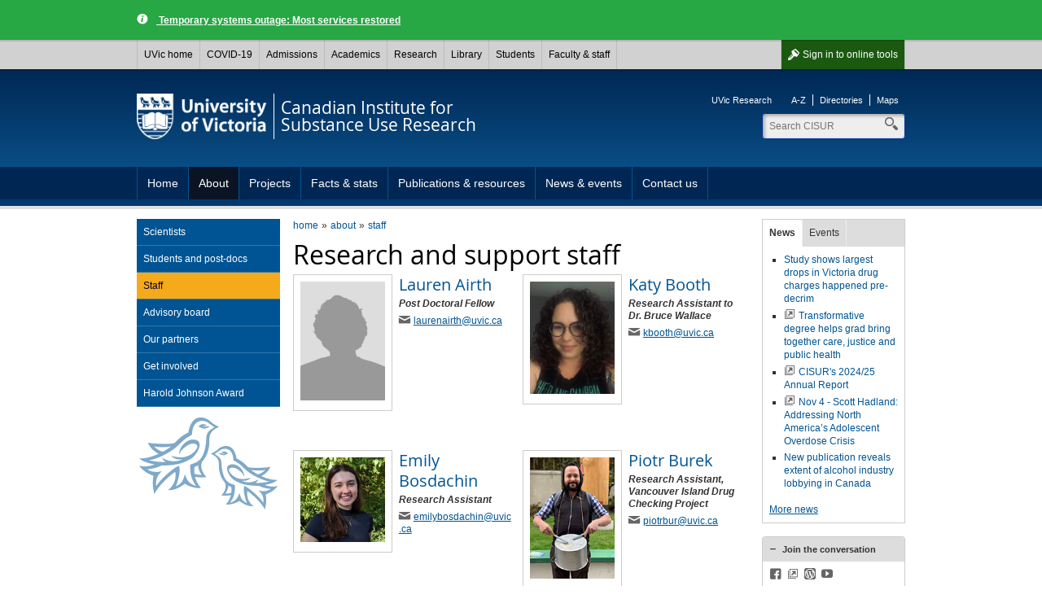

--- FILE ---
content_type: text/html; charset=UTF-8
request_url: https://www.uvic.ca/research/centres/cisur/about/staff/index.php
body_size: 8081
content:

        
        <!DOCTYPE html><html xmlns="http://www.w3.org/1999/xhtml" lang="en" xml:lang="en">
    <head>
        
        <title>
            Research and support staff - University of Victoria        
        </title>
        <!-- Template 3.4.2 -->
        
        
        <meta content="text/html; charset=UTF-8" http-equiv="Content-Type"/>
        <meta content="IE=edge,chrome=1" http-equiv="X-UA-Compatible"/>
        <meta content="en" http-equiv="content-language"/>
        <meta content="width=device-width, initial-scale=1" name="viewport"/>
    
        <!-- Twitter and Facebook meta tags -->
            <meta content="1545257999056382" property="fb:app_id"/>
    <meta content="website" property="og:type"/>
    <meta content="@uvic" name="twitter:site"/>
    <meta content="UVic.ca" property="og:site_name"/>
    <meta content="Research and support staff - University of Victoria" name="twitter:title"/>
    <meta content="Research and support staff - University of Victoria" property="og:title"/>

    <meta property="og:url" content="https://www.uvic.ca/research/centres/cisur/about/staff/index.php" />

                                                                                                                                                                                                         																												                                                                                                                                             																					                                                 												                                                                                                                                                                       																					                                                 												                                                                                                                                                                       																												                                                                                                                                                                                                                  																																					                       																																					                                                                                                                                                                                                                                                                                                                                                                                                                              
    <meta property="og:image" content="https://www.uvic.ca/assets/template3-4/images/graphics/logos/uvic-social-default.gif" />
    <meta name="twitter:card" content="summary" />
    <meta name="twitter:image" content="https://www.uvic.ca/assets/template3-4/images/graphics/logos/uvic-social-default.gif" />

    <meta content="Dynamic, hands-on learning; research that makes a vital impact; and discovery and innovation in Canada's most extraordinary academic environment provide an Edge that can't be found anywhere else." name="twitter:description"/>
    <meta content="Dynamic, hands-on learning; research that makes a vital impact; and discovery and innovation in Canada's most extraordinary academic environment provide an Edge that can't be found anywhere else." property="og:description"/>

    <link rel="canonical" href="https://www.uvic.ca/research/centres/cisur/about/staff/index.php" />

    
 

 
                    
                      
                        <link href="/../assets/template3-4/images/favicon.ico" rel="shortcut icon" type="image/x-icon"/>
        <link href="/../assets/template3-4/css/styles.css" media="all" rel="stylesheet" type="text/css"/>
        <!--[if lte IE 9]>
        <script type="text/javascript" src="/assets/template3-4/js/html5shiv.js"></script>
        <link href="/assets/template3-4/css/ie.css" rel="stylesheet" media="all">
        <![endif]-->
        <script src="/js/current3/uvic.pack.js" type="text/javascript"></script>
          
        <link href="../../assets/css/site-styles.css" rel="stylesheet" type="text/css"/>
    </head>
    <body>    
        
        
        
        
        <noscript><iframe height="0" src="//www.googletagmanager.com/ns.html?id=GTM-N7HNTF" style="display:none;visibility:hidden" width="0"></iframe></noscript><script>
            (function(w,d,s,l,i){w[l]=w[l]||[];w[l].push({'gtm.start': new Date().getTime(),event:'gtm.js'});var f=d.getElementsByTagName(s)[0], j=d.createElement(s),dl=l!='dataLayer'?'&amp;l='+l:'';j.async=true;j.src='//www.googletagmanager.com/gtm.js?id='+i+dl;f.parentNode.insertBefore(j,f);})(window,document,'script','dataLayer','GTM-N7HNTF');
        </script>
         
    
        <div id="page"><div class="AccessibilityInfo"><ul><li>Skip to 
						<a href="#global" title="Skip to global menu">global menu</a>.
					</li><li>Skip to 
						<a href="#primary" title="Skip to primary navigation">primary navigation</a>.
					</li><li>Skip to 
						<a href="#secondary" title="Skip to secondary navigation">secondary navigation</a>.
					</li><li>Skip to 
						<a href="#content" title="Skip to page content">page content</a>.
					</li></ul></div>
    
    
		
      <div>



 

                                                <div class="uv-advsry uv-advsry--general" role="alert">
            	<div class="wrapper">
            		<a class="uv-advsry__lnk" href="https://news.uvic.ca/2026/temporary-systems-outages/"> Temporary systems outage: Most services restored</a>
            	</div>
            </div>
                                
        <nav id="glbl" class="glbl">         
    <div class="wrapper">
        
        <a class="glbl__lnk glbl__lnk--signout glbl__lnk--icon glbl__lnk--auth" href="/cas/logout?url=https%3A%2F%2Fwww.uvic.ca%2Findex.php">Sign out</a><a class="glbl__lnk glbl__lnk--signin glbl__lnk--icon glbl__lnk--unauth" href="/cas/login?service=https%3A%2F%2Fwww.uvic.ca%2Ftools%2Findex.php">Sign in <span class="mobileHidden"> to online tools</span></a>         
		<div class="glbl__menu--mobile mobileOnly">
			<a class="glbl__lnk glbl__lnk--menu glbl__lnk--icon" href="#">
				<span>UVic</span>
			</a>
			<a class="glbl__lnk glbl__lnk--search glbl__lnk--icon" href="/search/q/index.php">
				<span class="mobileHidden">Search</span>
			</a>
		</div>
        <div class="glbl__menu--deskt mobileHidden">
                            <a class="glbl__lnk glbl__lnk--home" href="/index.php">UVic home</a>
                                            <a class="glbl__lnk " href="/covid19/">COVID-19</a>
                                            <a class="glbl__lnk " href="/admissions/uvic-admissions/index.php">Admissions</a>
                                            <a class="glbl__lnk " href="/academics/faculties-schools-and-services/index.php">Academics</a>
                                            <a class="glbl__lnk " href="/research-innovation/research-at-uvic/">Research</a>
                                            <a class="glbl__lnk " href="/library/index.php">Library</a>
                                            <a class="glbl__lnk " href="/students/index.php">Students</a>
                                            <a class="glbl__lnk " href="/faculty-staff/index.php">Faculty &amp; staff</a>
                                            <a class="glbl__lnk glbl__lnk--tools glbl__lnk--auth" href="/tools/index.php">Online tools</a>
                                    </div>
    </div>
        
        </nav>         

       


<script type="text/javascript">// <![CDATA[
function enableMobileMenu(){var e=document.getElementById("glbl"),t=e.querySelector(".glbl__lnk--menu"),l=e.querySelector(".glbl__menu--deskt"),n=l.querySelectorAll("a"),i=!1;if(document.getElementById("search_box"))var c=e.querySelector(".glbl__lnk--search"),a=document.getElementById("search_box"),o=a.querySelectorAll("a"),s=a.querySelector(".search");var d=!1;function r(e){e.preventDefault(),d&&a&&(a.classList.add("mobile-hidden"),c.classList.remove("glbl__lnk--active"),d=!1),l.classList.toggle("mobileHidden"),t.classList.toggle("glbl__lnk--active"),i=!i}t.addEventListener("click",r,!1),l.addEventListener("click",r,!1);for(var g=n.length-1;g>=0;g--)n[g].addEventListener("click",function(e){e.stopPropagation()},!1);if(document.getElementById("search_box")){function u(e){e.preventDefault(),i&&(l.classList.add("mobileHidden"),t.classList.remove("glbl__lnk--active"),i=!1),a.classList.toggle("mobile-hidden"),c.classList.toggle("glbl__lnk--active"),d=!d}c.addEventListener("click",u,!1),a.addEventListener("click",u,!1);for(g=o.length-1;g>=0;g--)o[g].addEventListener("click",function(e){e.stopPropagation()},!1);s.addEventListener("click",function(e){e.stopPropagation()},!1)}}window.addEventListener("load",enableMobileMenu,!1);
// ]]></script>




</div>      
    
	
            
            
            <div class="AccessibilityInfo">
                <ul>
                    <li>Return to 
                        
                        <a href="#global" title="Return to global menu">global menu</a>.
                    
                    </li>
                    <li>Skip to 
                        
                        <a href="#primary" title="Skip to primary navigation">primary navigation</a>.
                    
                    </li>
                    <li>Skip to 
                        
                        <a href="#secondary" title="Skip to secondary navigation">secondary navigation</a>.
                    
                    </li>
                    <li>Skip to 
                        
                        <a href="#content" title="Skip to page content">page content</a>.
                    
                    </li>
                </ul>
            </div>
            <div class="leftright" id="strctr">
                <header id="header">
                    <div class="edge"></div>
                    <div class="wrapper" id="banner"><a href="/" id="logo"><span>University<br/>of Victoria</span><img alt="University of Victoria" id="printLogo" src="/assets/template3-3/images/uvic-logo-print.png"/></a><a href="/research/centres/cisur/" id="unit"><span>Canadian Institute for<br/>Substance Use Research</span></a><aside id="tools"><ul><li><a href="http://www.uvic.ca/research">UVic Research</a></li></ul><ul><li><a href="https://www.uvic.ca/search/a-z-list/">A-Z</a></li><li><a href="https://www.uvic.ca/search/people/">Directories</a></li><li><a href="https://www.uvic.ca/search/maps-buildings/">Maps</a></li></ul></aside><form action="/research/centres/cisur/search.php" class="search_box mobile-hidden" id="search_box" method="get"><label class="hidden" for="header_search">Search</label><input class="search" id="header_search" maxlength="255" name="q" placeholder="Search CISUR" size="10" type="search" value=""/><label class="hidden" for="header_search">Search</label><input id="header_search" name="t" type="hidden" value="4"/><label class="hidden" for="header_search">Search</label><input id="header_search" name="p" type="hidden" value="1"/><label class="hidden" for="header_search">Search</label><input id="header_search" name="g" type="hidden" value="true"/><ul class="search_dropdown" style="display:none;"><li><a class="cisur" href="/research/centres/cisur/search.php?t=4&amp;p=1&amp;g=true&amp;q=">Search CISUR</a></li><li><a class="search" href="/search/q/web.php?t=4&amp;p=1&amp;g=true&amp;q=">Search UVic</a></li><li><a class="staff" href="/search/q/directory.php?qtype=pers&amp;persq=">Search for people</a></li><li><a class="departments" href="/search/q/department.php?qtype=dept&amp;deptq=">Search for departments</a></li><li><a class="experts" href="/search/q/experts.php?searchstring=">Search for experts</a></li><li><a class="news" href="/search/q/news.php?searchterm-q=">Search for news</a></li><li><a class="resources" href="/search/q/resources.php?resources-q=">Search for resources</a></li></ul></form></div><a class="menu mobileOnly" href="/"><div class="wrapper"><span>Navigation</span></div></a>
                    <nav class="menu" id="primary">
                        <div class="wrapper">
                            <ul class="one-level"><li><a href="../../index.php" title="Home">Home</a></li><li class="expanded"><a href="../index.php" title="About">About</a></li><li><a href="../../projects/index.php" title="Projects">Projects</a></li><li><a href="../../stats/index.php" title="Facts &amp; stats">Facts &amp; stats</a></li><li><a href="../../publications/index.php" title="Publications &amp; resources">Publications &amp; resources</a></li><li><a href="../../news/index.php" title="News &amp; events">News &amp; events</a></li><li><a href="../../contact/index.php" title="Contact us">Contact us</a></li></ul>
                        </div>
                    </nav>
                </header>
                
                
                
                <div class="wrapper" id="main"><nav class="anchorlinks"><ul><li><a class="anchor-secondary" href="#secondary"><span>In this section</span></a></li></ul></nav>
                    <div id="content">
                        <div id="bread"><ul class="breadcrumbs"><li class="first"><a href="../../index.php">home</a></li><li><a href="../index.php">about</a></li><li><a href="index.php">staff</a></li></ul></div>
                        <h1 id="PageTopHeading">Research and support staff</h1><div class="profiles profiles-contacts"><div class="profile col half"><figure><a href="staff-profiles-1/airth-lauren.php"><img alt="Lauren  Airth " height="147" src="../../assets/images/photos/profiles/profile-pic-generic.gif" title="Lauren  Airth " width="104"/></a></figure><h3><div class="profile-name"><a href="staff-profiles-1/airth-lauren.php">Lauren  Airth </a></div></h3><h6><div class="profile-position">Post Doctoral Fellow</div></h6><div class="profile-email"><a class="email" href="mailto:laurenairth@uvic.ca">laurenairth<wbr/>@uvic<wbr/>.ca</a></div></div><div class="profile col half right"><figure><a href="staff-profiles-1/booth-katy.php"><img alt="Katy Booth" height="147" src="../../assets/images/photos/profiles/booth-katy.jpg" title="Katy Booth" width="104"/></a></figure><h3><div class="profile-name"><a href="staff-profiles-1/booth-katy.php">Katy Booth</a></div></h3><h6><div class="profile-position">Research Assistant to Dr. Bruce Wallace</div></h6><div class="profile-email"><a class="email" href="mailto:kbooth@uvic.ca">kbooth<wbr/>@uvic<wbr/>.ca</a></div></div><div class="profile col half"><figure><a href="staff-profiles-1/bosdachin-emily.php"><img alt="Emily Bosdachin" height="147" src="../../assets/images/photos/profiles/bosdachin-emily.jpg" title="Emily Bosdachin" width="104"/></a></figure><h3><div class="profile-name"><a href="staff-profiles-1/bosdachin-emily.php">Emily Bosdachin</a></div></h3><h6><div class="profile-position">Research Assistant </div></h6><div class="profile-email"><a class="email" href="mailto:emilybosdachin@uvic.ca">emilybosdachin<wbr/>@uvic<wbr/>.ca</a></div></div><div class="profile col half right"><figure><a href="staff-profiles-1/burek-piotr.php"><img alt="Piotr Burek" height="147" src="../../assets/images/photos/profiles/poitr-burek.jpg" title="Piotr Burek" width="104"/></a></figure><h3><div class="profile-name"><a href="staff-profiles-1/burek-piotr.php">Piotr Burek</a></div></h3><h6><div class="profile-position">Research Assistant, Vancouver Island Drug Checking Project</div></h6><div class="profile-email"><a class="email" href="mailto:piotrbur@uvic.ca">piotrbur<wbr/>@uvic<wbr/>.ca</a></div></div><div class="profile col half"><figure><a href="staff-profiles-1/cartwright-jenny.php"><img alt="Jenny Cartwright" height="147" src="../../assets/images/photos/profiles/cartwright-jenny.jpg" title="Jenny Cartwright" width="104"/></a></figure><h3><div class="profile-name"><a href="staff-profiles-1/cartwright-jenny.php">Jenny Cartwright</a></div></h3><h6><div class="profile-position">Research Manager (CMAPS, PSS, Co/Lab)</div></h6><div class="profile-email"><a class="email" href="mailto:jlcartwright@uvic.ca">jlcartwright<wbr/>@uvic<wbr/>.ca</a></div></div><div class="profile col half right"><figure><a href="staff-profiles-1/clay-james.php"><img alt="Dr. James Clay" height="147" src="../../assets/images/photos/profiles/clay-james.jpg" title="Dr. James Clay" width="104"/></a></figure><h3><div class="profile-name"><a href="staff-profiles-1/clay-james.php"><span class="profile-title">Dr. </span>James Clay</a></div></h3><h6><div class="profile-position">Post-doctoral fellow</div></h6><div class="profile-email"><a class="email" href="mailto:clayj@uvic.ca">clayj<wbr/>@uvic<wbr/>.ca</a></div></div><div class="profile col half"><figure><a href="staff-profiles-1/dyck-tim.php"><img alt="Dr. Tim Dyck" height="147" src="../../assets/images/photos/profiles/dyck-tim.jpg" title="Dr. Tim Dyck" width="104"/></a></figure><h3><div class="profile-name"><a href="staff-profiles-1/dyck-tim.php"><span class="profile-title">Dr. </span>Tim Dyck</a></div></h3><h6><div class="profile-position">Research Associate</div></h6><div class="profile-department">Vancouver Office</div><div class="profile-email"><a class="email" href="mailto:tdyck@uvic.ca">tdyck<wbr/>@uvic<wbr/>.ca</a></div></div><div class="profile col half right"><figure><a href="staff-profiles-1/farrell-low-amanda.php"><img alt="Amanda Farrell-Low" height="147" src="../../assets/images/photos/profiles/farrell-low-amanda.jpg" title="Amanda Farrell-Low" width="104"/></a></figure><h3><div class="profile-name"><a href="staff-profiles-1/farrell-low-amanda.php">Amanda Farrell-Low</a></div></h3><h6><div class="profile-position">Communications Officer</div></h6><div class="profile-email"><a class="email" href="mailto:farlow@uvic.ca">farlow<wbr/>@uvic<wbr/>.ca</a></div><div class="profile-phone"><a class="phone" href="tel:250-853-3239">250-853-3239</a></div></div><div class="profile col half"><figure><a href="staff-profiles-1/figueroa-andrea.php"><img alt="Andrea Figueroa" height="147" src="../../assets/images/photos/profiles/figueroa-andrea.jpeg" title="Andrea Figueroa" width="104"/></a></figure><h3><div class="profile-name"><a href="staff-profiles-1/figueroa-andrea.php">Andrea Figueroa</a></div></h3><h6><div class="profile-position">Research Assistant</div></h6><div class="profile-email"><a class="email" href="mailto:afigueroa@uvic.ca">afigueroa<wbr/>@uvic<wbr/>.ca</a></div></div><div class="profile col half right"><figure><a href="staff-profiles-1/fleming-taylor.php"><img alt="Dr. Taylor  Fleming " height="147" src="../../assets/images/photos/profiles/profile-pic-generic.gif" title="Dr. Taylor  Fleming " width="104"/></a></figure><h3><div class="profile-name"><a href="staff-profiles-1/fleming-taylor.php"><span class="profile-title">Dr. </span>Taylor  Fleming </a></div></h3><h6><div class="profile-position">Post Doctoral Fellow</div></h6><div class="profile-email"><a class="email" href="mailto:taylorfleming@uvic.ca">taylorfleming<wbr/>@uvic<wbr/>.ca</a></div></div><div class="profile col half"><figure><a href="staff-profiles-1/fraser-kendall.php"><img alt="Kendall Fraser" height="147" src="../../assets/images/photos/profiles/kendall-fraser.jpg" title="Kendall Fraser" width="104"/></a></figure><h3><div class="profile-name"><a href="staff-profiles-1/fraser-kendall.php">Kendall Fraser</a></div></h3><h6><div class="profile-position">Research Assistant</div></h6><div class="profile-email"><a class="email" href="mailto:kkfraser@uvic.ca">kkfraser<wbr/>@uvic<wbr/>.ca</a></div></div><div class="profile col half right"><figure><a href="staff-profiles-1/goulet-stock-sybil.php"><img alt="Sybil Goulet-Stock" height="147" src="../../assets/images/photos/profiles/sybil-goulet-stock.png" title="Sybil Goulet-Stock" width="104"/></a></figure><h3><div class="profile-name"><a href="staff-profiles-1/goulet-stock-sybil.php">Sybil Goulet-Stock</a></div></h3><h6><div class="profile-position">Research Associate</div></h6><div class="profile-email"><a class="email" href="mailto:sybilgouletstock@uvic.ca">sybilgouletstock<wbr/>@uvic<wbr/>.ca</a></div></div><div class="profile col half"><figure><a href="staff-profiles-1/gudiño-daniel.php"><img alt="Daniel Gudiño" height="147" src="../../assets/images/photos/profiles/daniel-gudino.jpg" title="Daniel Gudiño" width="104"/></a></figure><h3><div class="profile-name"><a href="staff-profiles-1/gudiño-daniel.php">Daniel Gudiño</a></div></h3><h6><div class="profile-position">Research Assistant to Dr. Bernie Pauly</div></h6><div class="profile-email"><a class="email" href="mailto:dgudino@uvic.ca">dgudino<wbr/>@uvic<wbr/>.ca</a></div></div><div class="profile col half right"><figure><a href="staff-profiles-1/heide-hannah.jpg.php"><img alt="Hannah Heide" height="147" src="../../assets/images/photos/profiles/heide-hannah.jpg" title="Hannah Heide" width="104"/></a></figure><h3><div class="profile-name"><a href="staff-profiles-1/heide-hannah.jpg.php">Hannah Heide</a></div></h3><h6><div class="profile-position">Research Assistant</div></h6><div class="profile-email"><a class="email" href="mailto:hannahheide@uvic.ca">hannahheide<wbr/>@uvic<wbr/>.ca</a></div></div><div class="profile col half"><figure><a href="staff-profiles-1/hogan-katherine.php"><img alt="Katherine Hogan" height="147" src="../../assets/images/photos/profiles/hogan-katherine.jpg" title="Katherine Hogan" width="104"/></a></figure><h3><div class="profile-name"><a href="staff-profiles-1/hogan-katherine.php">Katherine Hogan</a></div></h3><h6><div class="profile-position">Research Assistant</div></h6><div class="profile-email"><a class="email" href="mailto:kchogan@uvic.ca">kchogan<wbr/>@uvic<wbr/>.ca</a></div></div><div class="profile col half right"><figure><a href="staff-profiles-1/hutchison-abby.php"><img alt="Abby Hutchison" height="147" src="../../assets/images/photos/profiles/hutchsion-abby.jpg" title="Abby Hutchison" width="104"/></a></figure><h3><div class="profile-name"><a href="staff-profiles-1/hutchison-abby.php">Abby Hutchison</a></div></h3><h6><div class="profile-position">Research Assistant</div></h6><div class="profile-email"><a class="email" href="mailto:abbymhutchison@uvic.ca">abbymhutchison<wbr/>@uvic<wbr/>.ca</a></div></div></div><div class="profiles profiles-contacts"><div class="profile col half"><figure><a href="staff-profiles-2/kielty-collin.php"><img alt="Dr. Collin Kielty" height="147" src="../../assets/images/photos/profiles/kielty-colin.jpg" title="Dr. Collin Kielty" width="104"/></a></figure><h3><div class="profile-name"><a href="staff-profiles-2/kielty-collin.php"><span class="profile-title">Dr. </span>Collin Kielty</a></div></h3><h6><div class="profile-position">Research Associate</div></h6><div class="profile-email"><a class="email" href="mailto:clkielty@uvic.ca">clkielty<wbr/>@uvic<wbr/>.ca</a></div></div><div class="profile col half right"><figure><a href="staff-profiles-2/kirstein-jaime.php"><img alt="Jaime Kirstein" height="147" src="../../assets/images/photos/profiles/profile-pic-generic.gif" title="Jaime Kirstein" width="104"/></a></figure><h3><div class="profile-name"><a href="staff-profiles-2/kirstein-jaime.php">Jaime Kirstein</a></div></h3><h6><div class="profile-position">Office Administrator</div></h6><div class="profile-department">CISUR</div><div class="profile-office">
                Office: HWB 273</div><div class="profile-email"><a class="email" href="mailto:admincisur@uvic.ca">admincisur<wbr/>@uvic<wbr/>.ca</a></div><div class="profile-phone"><a class="phone" href="tel:250-472-5445">250-472-5445</a></div></div><div class="profile col half"><figure><a href="staff-profiles-2/lavalley-jennifer.php"><img alt="Jennifer  Lavalley " height="147" src="../../assets/images/photos/profiles/profile-pic-generic.gif" title="Jennifer  Lavalley " width="104"/></a></figure><h3><div class="profile-name"><a href="staff-profiles-2/lavalley-jennifer.php">Jennifer  Lavalley </a></div></h3><h6><div class="profile-position">Post Doctoral Fellow</div></h6></div><div class="profile col half right"><figure><a href="staff-profiles-2/lawrence-keegan.php"><img alt="Keegan Lawrence" height="147" src="../../assets/images/photos/profiles/keegan-lawrence.jpg" title="Keegan Lawrence" width="104"/></a></figure><h3><div class="profile-name"><a href="staff-profiles-2/lawrence-keegan.php">Keegan Lawrence</a></div></h3><h6><div class="profile-position">Research Associate</div></h6><div class="profile-email"><a class="email" href="mailto:keeganlawrence@uvic.ca">keeganlawrence<wbr/>@uvic<wbr/>.ca</a></div></div><div class="profile col half"><figure><a href="staff-profiles-2/macevicius-celeste.php"><img alt="Celeste  Macevicius" height="147" src="../../assets/images/photos/profiles/celeste-macevicius.jpg" title="Celeste  Macevicius" width="104"/></a></figure><h3><div class="profile-name"><a href="staff-profiles-2/macevicius-celeste.php">Celeste  Macevicius</a></div></h3><h6><div class="profile-position">Research Assistant</div></h6></div><div class="profile col half right"><figure><a href="staff-profiles-2/martin-susan.php"><img alt="Susan Martin" height="147" src="../../assets/images/photos/profiles/martin-susan.png" title="Susan Martin" width="104"/></a></figure><h3><div class="profile-name"><a href="staff-profiles-2/martin-susan.php">Susan Martin</a></div></h3><h6><div class="profile-position">Research Associate</div></h6><div class="profile-email"><a class="email" href="mailto:szmartin@uvic.ca">szmartin<wbr/>@uvic<wbr/>.ca</a></div></div><div class="profile col half"><figure><a href="staff-profiles-2/mayer-samara.php"><img alt="Dr. Samara Mayer" height="147" src="../../assets/images/photos/profiles/mayer-samara.jpg" title="Dr. Samara Mayer" width="104"/></a></figure><h3><div class="profile-name"><a href="staff-profiles-2/mayer-samara.php"><span class="profile-title">Dr. </span>Samara Mayer</a></div></h3><h6><div class="profile-position">Post Doctoral Fellow (Nursing)</div></h6><div class="profile-email"><a class="email" href="mailto:samaramayer@uvic.ca">samaramayer<wbr/>@uvic<wbr/>.ca</a></div></div><div class="profile col half right"><figure><a href="staff-profiles-2/merrigan-sydele.php"><img alt="Sydele Merrigan" height="147" src="../../assets/images/photos/profiles/sydele-merrigan.jpg" title="Sydele Merrigan" width="104"/></a></figure><h3><div class="profile-name"><a href="staff-profiles-2/merrigan-sydele.php">Sydele Merrigan</a></div></h3><h6><div class="profile-position">Research Associate</div></h6><div class="profile-email"><a class="email" href="mailto:sydelemerrigan@uvic.ca">sydelemerrigan<wbr/>@uvic<wbr/>.ca</a></div></div><div class="profile col half"><figure><a href="staff-profiles-2/nichol-emily.php"><img alt="Emily Nichol" height="147" src="/../assets/images3-3/misc/profile-pic-generic.gif" title="Emily Nichol" width="104"/></a></figure><h3><div class="profile-name"><a href="staff-profiles-2/nichol-emily.php">Emily Nichol</a></div></h3><h6><div class="profile-position">Research Assistant to Dr. Karen Urbanoski</div></h6><div class="profile-email"><a class="email" href="mailto:emilyjnichol@uvic.ca">emilyjnichol<wbr/>@uvic<wbr/>.ca</a></div></div><div class="profile col half right"><figure><a href="staff-profiles-2/nieto-pablo-gonzalez.php"><img alt="Pablo Gonzalez Nieto" height="147" src="../../assets/images/photos/profiles/nieto-pablo-gonzalez.jpg" title="Pablo Gonzalez Nieto" width="104"/></a></figure><h3><div class="profile-name"><a href="staff-profiles-2/nieto-pablo-gonzalez.php">Pablo Gonzalez Nieto</a></div></h3><h6><div class="profile-position">Research Assistant to Dr. Jaime Arredondo</div></h6><div class="profile-email"><a class="email" href="mailto:pgonzalez@uvic.ca">pgonzalez<wbr/>@uvic<wbr/>.ca</a></div></div><div class="profile col half"><figure><a href="staff-profiles-2/norman-trudy.php"><img alt="Dr. Trudy Norman" height="147" src="../../assets/images/photos/profiles/Trudy Norman pixlr.jpg" title="Dr. Trudy Norman" width="104"/></a></figure><h3><div class="profile-name"><a href="staff-profiles-2/norman-trudy.php"><span class="profile-title">Dr. </span>Trudy Norman</a></div></h3><h6><div class="profile-position">Research Associate</div></h6><div class="profile-email"><a class="email" href="mailto:trudyn@uvic.ca">trudyn<wbr/>@uvic<wbr/>.ca</a></div><div class="profile-phone"><a class="phone" href="tel:250-853-3237">250-853-3237</a></div></div><div class="profile col half right"><figure><a href="staff-profiles-2/price-tina.php"><img alt="Tina Price" height="147" src="../../assets/images/photos/profiles/profile-pic-generic.gif" title="Tina Price" width="104"/></a></figure><h3><div class="profile-name"><a href="staff-profiles-2/price-tina.php">Tina Price</a></div></h3><h6><div class="profile-position">Project Coordinator </div></h6><div class="profile-email"><a class="email" href="mailto:tinap@uvic.ca">tinap<wbr/>@uvic<wbr/>.ca</a></div></div><div class="profile col half"><figure><a href="staff-profiles-2/robinson-derek.php"><img alt="Derek Robinson" height="147" src="../../assets/images/photos/profiles/robinson-derek.jpg" title="Derek Robinson" width="104"/></a></figure><h3><div class="profile-name"><a href="staff-profiles-2/robinson-derek.php">Derek Robinson</a></div></h3><h6><div class="profile-position">Data Journalist - Substance Drug Checking Project</div></h6><div class="profile-email"><a class="email" href="mailto:drobinson@uvic.ca">drobinson<wbr/>@uvic<wbr/>.ca</a></div></div><div class="profile col half right"><figure><a href="staff-profiles-2/robinson-jennifer-claire.php"><img alt="Dr. Jennifer Claire Robinson" height="147" src="../../assets/images/photos/profiles/robinson-jennifer.jpg" title="Dr. Jennifer Claire Robinson" width="104"/></a></figure><h3><div class="profile-name"><a href="staff-profiles-2/robinson-jennifer-claire.php"><span class="profile-title">Dr. </span>Jennifer Claire Robinson</a></div></h3><h6><div class="profile-position">Research Associate</div></h6><div class="profile-email"><a class="email" href="mailto:jcrobins@uvic.ca">jcrobins<wbr/>@uvic<wbr/>.ca</a></div></div><div class="profile col half"><figure><a href="staff-profiles-2/sandford-oscar.php"><img alt="Oscar Sandford" height="147" src="../../assets/images/photos/profiles/profile-pic-generic.gif" title="Oscar Sandford" width="104"/></a></figure><h3><div class="profile-name"><a href="staff-profiles-2/sandford-oscar.php">Oscar Sandford</a></div></h3><h6><div class="profile-position">Software Developer</div></h6><div class="profile-email"><a class="email" href="mailto:oscarsandford@uvic.ca">oscarsandford<wbr/>@uvic<wbr/>.ca</a></div></div><div class="profile col half right"><figure><a href="staff-profiles-2/scandiuzzi-beatriz.php"><img alt="Beatriz Scandiuzzi " height="147" src="../../assets/images/photos/profiles/scandiuzzi-beatriz.jpg" title="Beatriz Scandiuzzi " width="104"/></a></figure><h3><div class="profile-name"><a href="staff-profiles-2/scandiuzzi-beatriz.php">Beatriz Scandiuzzi </a></div></h3><h6><div class="profile-position">Research Coordinator , Cannabis Substitution in Managed Alcohol Programs</div></h6><div class="profile-email"><a class="email" href="mailto:beatrizscandiuzzi@uvic.ca">beatrizscandiuzzi<wbr/>@uvic<wbr/>.ca</a></div></div><div class="profile col half"><figure><a href="staff-profiles-2/selfridge-marion.php"><img alt="Dr. Marion Selfridge" height="147" src="../../assets/images/photos/profiles/selfridge-marion.jpg" title="Dr. Marion Selfridge" width="104"/></a></figure><h3><div class="profile-name"><a href="staff-profiles-2/selfridge-marion.php"><span class="profile-title">Dr. </span>Marion Selfridge</a></div></h3><h6><div class="profile-position">Post Doctoral Fellow</div></h6><div class="profile-email"><a class="email" href="mailto:marions@uvic.ca">marions<wbr/>@uvic<wbr/>.ca</a></div></div><div class="profile col half right"><figure><a href="staff-profiles-2/teal-taylor.php"><img alt="Taylor Teal" height="147" src="../../assets/images/photos/taylor-teal.jpg" title="Taylor Teal" width="104"/></a></figure><h3><div class="profile-name"><a href="staff-profiles-2/teal-taylor.php">Taylor Teal</a></div></h3><h6><div class="profile-position">Training Developer and Facilitator, Vancouver Island Drug Checking Project </div></h6><div class="profile-email"><a class="email" href="mailto:tkteal@uvic.ca">tkteal<wbr/>@uvic<wbr/>.ca</a></div></div><div class="profile col half"><figure><a href="staff-profiles-2/thompson-joanne.php"><img alt="Joanne Thompson" height="147" src="../../assets/images/photos/profiles/thompson_joanne" title="Joanne Thompson" width="104"/></a></figure><h3><div class="profile-name"><a href="staff-profiles-2/thompson-joanne.php">Joanne Thompson</a></div></h3><h6><div class="profile-position">Administrative Officer</div></h6><div class="profile-email"><a class="email" href="mailto:jethomps@uvic.ca">jethomps<wbr/>@uvic<wbr/>.ca</a></div><div class="profile-phone"><a class="phone" href="tel:250-472-5305">250-472-5305</a></div></div></div>
                    </div>
                    
                    <nav id="anchorlinks">
                        <ul>
                            <li>
                                <a class="anchor-primary" href="#primary">
                                    <span>Navigation</span>
                                </a>
                            </li>
                            <li>
                                <a class="anchor-content" href="#main">
                                    <span>Content</span>
                                </a>
                            </li>
                            <li>
                                <a class="anchor-footer" href="#mobilelinks">
                                    <span>Quick links</span>
                                </a>
                            </li>
                        </ul>
                    </nav>
                    <div id="left">
                        <nav class="menu" id="secondary">
                            <h3 class="mobile-only" href="#">In this section</h3><ul><li><a href="../scientists/index.php" title="Scientists">Scientists</a></li><li><a href="../students-postdocs/index.php" title="Students and post-docs">Students and post-docs</a></li><li><a class="current" href="index.php" title="Staff">Staff</a></li><li><a href="../advisory-board/index.php" title="Advisory board">Advisory board</a></li><li><a href="../partners/index.php" title="Our partners">Our partners</a></li><li><a href="../get-involved/index.php" title="Get involved">Get involved</a></li><li><a href="../harold-johnson-award/index.php" title="Harold Johnson Award">Harold Johnson Award</a></li></ul>
                        </nav>
                        
                    </div>
                    
                    <aside id="right">
                        
                        
      <div class="colRow">
    <div class="full col right" xmlns:xalan="http://xml.apache.org/xalan"><div class="tabs"><ul><li><a href="#tabs-news">News</a></li><li><a href="#tabs-events">Events</a></li></ul><div id="tabs-news"><div class="news-feed">
      
      
      
         <ul><li><a class="" href="http://www.uvic.ca/research/centres/cisur/news/current/vicpd-decrim-study.php">Study shows largest drops in Victoria drug charges happened pre-decrim</a></li><li><a class="external" href="https://news.uvic.ca/2025/transformative-degree-helps-grad-bring-together-care-justice-and-public-health/">Transformative degree helps grad bring together care, justice and public health</a></li><li><a class="external" href="https://www.uvic.ca/research/centres/cisur/assets/docs/cisur-annual-report-2024-25.pdf">CISUR's 2024/25 Annual Report</a></li><li><a class="external" href="https://events.uvic.ca/cisur/event/101751-scott-hadland-addressing-north-americas-adolescent">Nov 4 - Scott Hadland: Addressing North America’s Adolescent Overdose Crisis</a></li><li><a class="" href="http://www.uvic.ca/research/centres/cisur/news/current/new-publication-reveals-extent-of-alcohol-industry-lobbying-in-canada.php">New publication reveals extent of alcohol industry lobbying in Canada</a></li></ul>        <p><a href="../../news/index.php">More news</a></p>
       
      </div></div><div id="tabs-events">
        
            
                    
                    
                    
                     
<ul>
  <li>
    <a href="https://libcal.uvic.ca/event/3944901">Winter Reading Challenge</a>
  </li>
  <li>
    <a href="https://events.uvic.ca/student-wellness/event/103549-heart-to-heart">Heart to Heart</a>
  </li>
  <li>
    <a href="https://events.uvic.ca/live/events/103709-mustard-seed-multifaith-centre-food-share">Mustard Seed &amp; Multifaith Centre Food Share Program</a>
  </li>
  <li>
    <a href="https://libcal.uvic.ca/calendar/dsc/nvivo">Qualitative Data Analysis with NVivo</a>
  </li>
  <li>
    <a href="https://events.uvic.ca/asc/event/104867-morning-drop-in-support-at-the-academic-skills-centre">Morning Drop-in Support at the Academic Skills Centre</a>
  </li>
</ul>        
                    <p><a href="https://events.uvic.ca/"></a></p>             
                     
                    
            </div></div></div>
      </div> <div class="colRow">
    <div class="full col right" xmlns:xalan="http://xml.apache.org/xalan"><div class="accordions" id="acc-154"><h3><a href="#acc-join-the-conversation">Join the conversation</a></h3><div><ul class="chiclets">
<li><a class="facebook" href="https://www.facebook.com/UVic.CISUR" rel="noopener" target="_blank">Facebook</a></li>
<li><a class="external" href="https://bsky.app/profile/uviccisur.bsky.social">BlueSky</a></li>
<li><a class="wordpress" href="https://oac.uvic.ca/carbc">WordPress</a></li>
<li><a class="youtube" href="https://www.youtube.com/c/cisur/videos" rel="noopener" target="_blank">YouTube</a></li>
</ul></div><h3><a href="#acc-join-our-email-list">Join our email list</a></h3><div><a href="https://lists.uvic.ca/mailman/listinfo/carbc-news" rel="noopener" target="_blank">CISUR email list</a></div><h3><a href="#acc-media-contact">Media contact</a></h3><div><p>Amanda Farrell-Low<br/> 250-853-3239<br/> <a href="mailto:farlow@uvic.ca" rel="noopener" target="_blank">farlow@uvic.ca</a></p></div></div><script type="text/javascript">$("#acc-154").accordion({
                    
                     autoHeight: false,
                     navigation: true
                    });</script></div>
      </div> <div class="colRow">
    
      </div>
    
                        <a class="btn_promo" href="https://extrweb.uvic.ca/donate/centres/cisur"><img alt="promo" height="60" src="/../assets/images3-3/icons-promo/promo-giftbox.png" width="60"/><span>Support<br/> CISUR</span></a>
                    </aside>
                    
                </div>
                <div class="AccessibilityInfo">
                    <ul>
                        <li>Return to 
                            
                            <a href="#global" title="Return to global menu">global menu</a>.
                        
                        </li>
                        <li>Return to 
                            
                            <a href="#primary" title="Return to primary navigation">primary navigation</a>.
                        
                        </li>
                        <li>Return to 
                            
                            <a href="#secondary" title="Return to secondary navigation">secondary navigation</a>.
                        
                        </li>
                        <li>Return to 
                            
                            <a href="#content" title="Return to page content">page content</a>.
                        
                        </li>
                    </ul>
                </div>
            </div>
            <footer id="footer"><div class="wrapper"><div class="col"><h5>Victoria office</h5><column-content><p><strong>Canadian Institute for Substance Use Research</strong><br/> Health and Wellness Building (formerly TEF) Room 273<br/> University of Victoria<br/> Victoria, BC &#160;V8P 5C2<br/> <a class="phone" href="tel:250-472-5445">250-472-5445</a><br/> <a class="email" href="mailto:cisur@uvic.ca">cisur@uvic.ca</a></p></column-content></div><div class="col"><h5>Accessibility</h5><ul><li><a href="https://www.uvic.ca/info/accessibility/index.php">Website accessibility info</a></li><li><a href="https://www.uvic.ca/facilities-old/service/accessibility/index.php">Campus accessibility info</a></li></ul></div><div class="col"><h5>Vancouver office</h5><column-content><p><a class="email" href="mailto:cisur@uvic.ca">cisur@uvic.ca</a></p>
<p><a href="../../contact/index.php">More contact info</a></p></column-content></div><div class="col"><h5>Join the conversation</h5><column-content><ul class="chiclets">
<li><a class="facebook" href="https://www.facebook.com/UVic.CISUR" rel="noopener" target="_blank">Facebook</a></li>
<li><a class="twitter" href="https://twitter.com/UVic_CISUR" rel="noopener" target="_blank">Twitter</a></li>
<li><a class="youtube" href="https://www.youtube.com/user/CARBCUVic" rel="noopener" target="_blank">YouTube</a></li>
<li><a class="pinterest" href="http://www.pinterest.com/carbc/">Pinterest</a></li>
<li class="flickr"><a class="flickr" href="https://www.flickr.com/photos/carbc_uvic/">Flickr</a></li>
</ul>
<p><a href="https://lists.uvic.ca/mailman/listinfo/carbc-news">Email Newsletter</a></p></column-content></div><div class="col"><h5>Find more</h5><ul><li><a href="https://www.uvic.ca/search/index.php">Search</a></li><li><a href="https://www.uvic.ca/search/a-z-list/index.php">A-Z</a></li><li><a href="https://www.uvic.ca/search/people/index.php">Directories</a></li><li><a href="https://www.uvic.ca/search/maps-buildings/index.php">Maps</a></li></ul></div><ul class="legal"><li><a href="https://www.uvic.ca/info/copyright-information/index.php">&#169; University of Victoria</a></li><li><a href="https://www.uvic.ca/info/terms-of-use/index.php">Legal notices</a></li><li><a href="https://www.uvic.ca/info/emergency-contacts/index.php">Emergency contacts</a></li></ul></div></footer>
            <footer id="mobilelinks">
                <ul>
                    <li>
                        <a class="mobile-top" href="#global-container">
                            <span>back to top</span>
                        </a>
                    </li>
                    <li>
                        <a class="mobile-maps" href="https://www.uvic.ca/search/maps-buildings/">
                            <span>Campus maps</span>
                        </a>
                    </li>
                    <li>
                        <a class="mobile-security" href="https://www.uvic.ca/security/">
                            <span>Campus Security</span>
                        </a>
                    </li>
                    <li>
                        <a class="mobile-contact" href="https://www.uvic.ca/about-uvic/contact-us/">
                            <span>Contact us</span>
                        </a>
                    </li>
                    <li>
                        <a class="mobile-home" href="/">
                            <span>UVic.ca</span>
                        </a>
                    </li>
                    <li>
                        <a class="mobile-resources" href="https://www.uvic.ca/students/campus-services/student-resources/">
                            <span>Student<br/>resources</span>
                        </a>
                    </li>
                    <li>
                        <a class="mobile-resources" href="https://www.uvic.ca/search/a-z-list/">
                            <span>Faculty &amp; staff<br/>resources</span>
                        </a>
                    </li>
                    <li>
                        <a class="mobile-sign" href="https://www.uvic.ca/cas/login">
                            <span>Sign in</span>
                        </a>
                    </li>
                </ul>
            </footer>
        </div>
    </body>
</html>

--- FILE ---
content_type: text/css
request_url: https://www.uvic.ca/research/centres/cisur/assets/css/site-styles.css
body_size: 494
content:
/*  Site-specific styles */


body.audience div.half, body.audience div.left, body.audience div.right, body.audience div.two_columns div.col, body.audience div.third, body.audience div.twothird,body.audience div.quarter, body.audiencet div.threequarter {
display: block;
margin-left: 0;
margin-right: 1.33333em;
}
body.audience div.third {
display: inline;
float: left;
margin-left: .66667em;
margin-right: .66667em;
width: 25.3333em;
}

body.audience div.right {
margin-right: 0;
}

body.audience div.half, body.audience div.left,  body.audience div.right, body.audience div.two_columns div.col {
display: inline;
float: left;
margin-left: .66667em;
margin-right: .66667em;
width: 25.3333em;
}

.carbc-blog-post:after {
    content: " ";
    clear: both;
    display: block;
}

img.carbc-blog-post-img {
    display: block;
    max-width: 150px;
    max-height: 120px;
    width: auto;
    height: auto;
    float: left;
    margin: 1em;
}


.media-gallery {
    min-height: 150px;
}

.blog-feed {
    margin-bottom: 1.333333em;
}

.blog-post {
    border-bottom: 1px solid #eee;
    clear: both;
    overflow: hidden;
    padding: 0.66666em;
}
.blog-post:nth-child(even) {
    background-color: #eee;
}

.blog-date {
    color: #666;
    font-style: italic;
}

.blog-content p, .blog-figure {
    margin-bottom: 0.666666em;
}

.blog-post-img {
    max-height: 12em;
    max-width: 12em;
}
